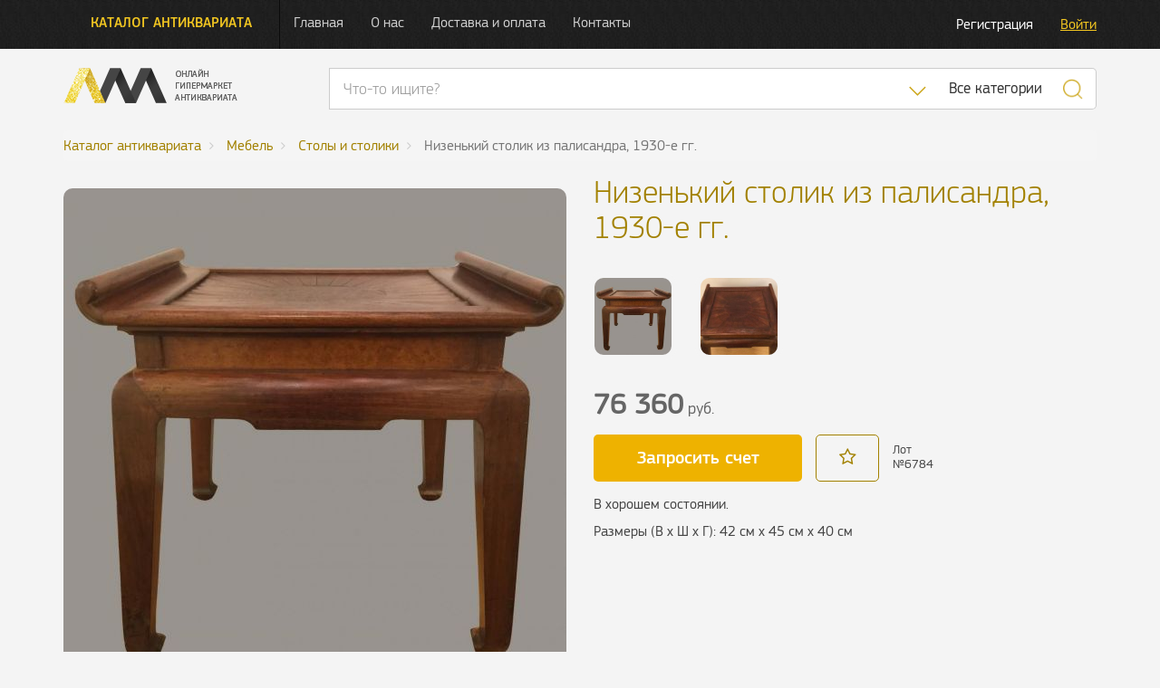

--- FILE ---
content_type: text/html; charset=UTF-8
request_url: https://antiqmall.ru/lot/6784
body_size: 7276
content:
<!doctype html>
<html lang="ru">
<head>
    <meta charset="utf-8" />
    <title>Низенький столик из палисандра, 1930-е гг. - в антикварном магазине АнтикМолл</title>
    <meta name="robots" content="all"/>
    <meta name="description" content="Низенький столик из палисандра, 1930-е гг. - купить в онлайн гипермаркете антиквариата АнтикМолл. Бесплатная доставка со всего мира до склада в Санкт-Петербурге. Доставка по России.">
    <meta http-equiv="X-UA-Compatible" content="IE=edge">
    <meta id="viewport" name="viewport" content="width=device-width, initial-scale=1.0, maximum-scale=1.0, user-scalable=no">

    <link rel="icon" href="/assets/design/img/favicon.png" type="image/png" />

    <link rel="stylesheet" href="//code.jquery.com/ui/1.12.1/themes/base/jquery-ui.min.css">
    <link rel="stylesheet" href="https://antiqmall.ru/assets/design/bootstrap/css/bootstrap.min.css">
    <link rel="stylesheet" href="https://antiqmall.ru/assets/design/css/font-awesome.min.css">
    <link rel="stylesheet" href="https://antiqmall.ru/assets/design/lightbox/css/lightgallery.css">
    <link rel="stylesheet" href="https://antiqmall.ru/assets/design/css/icheck/skins/square/yellow.css">
    <link rel="stylesheet" href="https://antiqmall.ru/assets/design/css/custom.css">

    <script>
        window.ga=window.ga||function(){(ga.q=ga.q||[]).push(arguments)};ga.l=+new Date;
                ga('create', 'UA-91090175-1', 'auto');
                ga('require', 'displayfeatures');
        ga('send', 'pageview');
        setTimeout(function() {ga('send','event','nobounce','30sec')},30000);
    </script>
    <script async src='https://www.google-analytics.com/analytics.js'></script>
</head>
<body>
<div class="overlay-page"></div>
<!-- Main navigation -->
<nav class="navbar navbar-black navbar-fixed-top header-box">
    <div class="container">
        <a href="/" class="navbar-logo-box">
            <img src="https://antiqmall.ru/assets/design/img/amlogo.png" class="logo" height="39" width="192" alt="Логотип АнтикМолл">
        </a>

        <!-- Brand and toggle get grouped for better mobile display -->
        <div class="navbar-header">
            <button type="button" class="navbar-toggle collapsed" data-toggle="collapse" data-target="#bs-example-navbar-collapse-1" aria-expanded="false">
                <span class="sr-only">Нажмите и откроется навигация</span>
                <span class="icon-bar"></span>
                <span class="icon-bar"></span>
                <span class="icon-bar"></span>
            </button>
            <a class="navbar-brand" href="/">Каталог антиквариата</a>
        </div>

        <!-- Collect the nav links, forms, and other content for toggling -->
        <div class="collapse navbar-collapse" id="bs-example-navbar-collapse-1">
            <ul class="nav navbar-nav navbar-menu-box">
                <li><a href="/">Главная</a></li>
                <li><a href="/about">О нас</a></li>
                <li><a href="/delivery">Доставка и оплата</a></li>
                <li><a href="/contact">Контакты</a></li>
            </ul>

            <ul class="nav navbar-nav navbar-right navbar-right-box profile-actions">
                                    <li><a href="/profile/registration" class="btn-register">Регистрация</a></li>
                    <li><a href="/profile/login" class="btn-login">Войти</a></li>
                            </ul>
        </div><!-- /.navbar-collapse -->
    </div><!-- /.container-fluid -->
    <div class="container">
        <div class="custom-menu">
            <div class="menu-dark" style="background-image: url('https://antiqmall.ru/assets/design/img/category43.jpg');" id="menu_category_bg_43">
                <div class="menu-sections">
                    <div class="main-section pull-left">
                        <div class="all-antiq-link">
                            <a href="/products/category/all">Весь антиквариат</a>
                        </div>
                        <ul itemscope itemtype="http://schema.org/SiteNavigationElement">
                                                            <li>
                                    <a
                                        itemprop="url"
                                        href="/products/category/43"
                                        data-menu="sub_menu_43"
                                        data-img="https://antiqmall.ru/assets/design/img/category43.jpg"
                                        data-category="43"
                                        >
                                        <span itemprop="text">Бронза и литье</span>
                                    </a>
                                </li>
                                                            <li>
                                    <a
                                        itemprop="url"
                                        href="/products/category/35"
                                        data-menu="sub_menu_35"
                                        data-img="https://antiqmall.ru/assets/design/img/category35.jpg"
                                        data-category="35"
                                        >
                                        <span itemprop="text">Дизайн</span>
                                    </a>
                                </li>
                                                            <li>
                                    <a
                                        itemprop="url"
                                        href="/products/category/47"
                                        data-menu="sub_menu_47"
                                        data-img="https://antiqmall.ru/assets/design/img/category47.jpg"
                                        data-category="47"
                                        >
                                        <span itemprop="text">Другое</span>
                                    </a>
                                </li>
                                                            <li>
                                    <a
                                        itemprop="url"
                                        href="/products/category/39"
                                        data-menu="sub_menu_39"
                                        data-img="https://antiqmall.ru/assets/design/img/category39.jpg"
                                        data-category="39"
                                        >
                                        <span itemprop="text">Живопись и графика</span>
                                    </a>
                                </li>
                                                            <li>
                                    <a
                                        itemprop="url"
                                        href="/products/category/44"
                                        data-menu="sub_menu_44"
                                        data-img="https://antiqmall.ru/assets/design/img/category44.jpg"
                                        data-category="44"
                                        >
                                        <span itemprop="text">Зеркала</span>
                                    </a>
                                </li>
                                                            <li>
                                    <a
                                        itemprop="url"
                                        href="/products/category/46"
                                        data-menu="sub_menu_46"
                                        data-img="https://antiqmall.ru/assets/design/img/category46.jpg"
                                        data-category="46"
                                        >
                                        <span itemprop="text">Индустриальный стиль</span>
                                    </a>
                                </li>
                                                            <li>
                                    <a
                                        itemprop="url"
                                        href="/products/category/32"
                                        data-menu="sub_menu_32"
                                        data-img="https://antiqmall.ru/assets/design/img/category32.jpg"
                                        data-category="32"
                                        >
                                        <span itemprop="text">Мебель</span>
                                    </a>
                                </li>
                                                            <li>
                                    <a
                                        itemprop="url"
                                        href="/products/category/42"
                                        data-menu="sub_menu_42"
                                        data-img="https://antiqmall.ru/assets/design/img/category42.jpg"
                                        data-category="42"
                                        >
                                        <span itemprop="text">Мрамор и камень</span>
                                    </a>
                                </li>
                                                            <li>
                                    <a
                                        itemprop="url"
                                        href="/products/category/36"
                                        data-menu="sub_menu_36"
                                        data-img="https://antiqmall.ru/assets/design/img/category36.jpg"
                                        data-category="36"
                                        >
                                        <span itemprop="text">Свет</span>
                                    </a>
                                </li>
                                                            <li>
                                    <a
                                        itemprop="url"
                                        href="/products/category/37"
                                        data-menu="sub_menu_37"
                                        data-img="https://antiqmall.ru/assets/design/img/category37.jpg"
                                        data-category="37"
                                        >
                                        <span itemprop="text">Серебро</span>
                                    </a>
                                </li>
                                                            <li>
                                    <a
                                        itemprop="url"
                                        href="/products/category/45"
                                        data-menu="sub_menu_45"
                                        data-img="https://antiqmall.ru/assets/design/img/category45.jpg"
                                        data-category="45"
                                        >
                                        <span itemprop="text">Стекло и хрусталь</span>
                                    </a>
                                </li>
                                                            <li>
                                    <a
                                        itemprop="url"
                                        href="/products/category/40"
                                        data-menu="sub_menu_40"
                                        data-img="https://antiqmall.ru/assets/design/img/category40.jpg"
                                        data-category="40"
                                        >
                                        <span itemprop="text">Улица и сад</span>
                                    </a>
                                </li>
                                                            <li>
                                    <a
                                        itemprop="url"
                                        href="/products/category/41"
                                        data-menu="sub_menu_41"
                                        data-img="https://antiqmall.ru/assets/design/img/category41.jpg"
                                        data-category="41"
                                        >
                                        <span itemprop="text">Фарфор и керамика</span>
                                    </a>
                                </li>
                                                            <li>
                                    <a
                                        itemprop="url"
                                        href="/products/category/38"
                                        data-menu="sub_menu_38"
                                        data-img="https://antiqmall.ru/assets/design/img/category38.jpg"
                                        data-category="38"
                                        >
                                        <span itemprop="text">Часы</span>
                                    </a>
                                </li>
                                                    </ul>
                    </div>
                    <div class="secondary-section pull-left">
                                                    <div class="sub-menu" id="sub_menu_43">
                                <h2 class="title">Бронза и литье</h2>
                                <ul>
                                                                                                        </ul>
                            </div>
                                                    <div class="sub-menu" id="sub_menu_35">
                                <h2 class="title">Дизайн</h2>
                                <ul>
                                                                                                        </ul>
                            </div>
                                                    <div class="sub-menu" id="sub_menu_47">
                                <h2 class="title">Другое</h2>
                                <ul>
                                                                                                        </ul>
                            </div>
                                                    <div class="sub-menu" id="sub_menu_39">
                                <h2 class="title">Живопись и графика</h2>
                                <ul>
                                                                                                        </ul>
                            </div>
                                                    <div class="sub-menu" id="sub_menu_44">
                                <h2 class="title">Зеркала</h2>
                                <ul>
                                                                                                        </ul>
                            </div>
                                                    <div class="sub-menu" id="sub_menu_46">
                                <h2 class="title">Индустриальный стиль</h2>
                                <ul>
                                                                                                        </ul>
                            </div>
                                                    <div class="sub-menu" id="sub_menu_32">
                                <h2 class="title">Мебель</h2>
                                <ul>
                                                                            <div class="all-antiq-link">
                                            <a href="/products/category/32">Мебель</a>
                                        </div>
                                                                                                                <li><a href="/products/category/49">Комоды, бюро, консоли</a></li>
                                                                            <li><a href="/products/category/50">Библиотеки и кабинеты</a></li>
                                                                            <li><a href="/products/category/51">Буфеты, горки, витрины</a></li>
                                                                            <li><a href="/products/category/55">Столы и столики</a></li>
                                                                            <li><a href="/products/category/56">Диваны, кресла, стулья</a></li>
                                                                            <li><a href="/products/category/60">Кровати и тумбочки</a></li>
                                                                            <li><a href="/products/category/61">Гарнитуры</a></li>
                                                                            <li><a href="/products/category/62">Другая мебель</a></li>
                                                                    </ul>
                            </div>
                                                    <div class="sub-menu" id="sub_menu_42">
                                <h2 class="title">Мрамор и камень</h2>
                                <ul>
                                                                                                        </ul>
                            </div>
                                                    <div class="sub-menu" id="sub_menu_36">
                                <h2 class="title">Свет</h2>
                                <ul>
                                                                                                        </ul>
                            </div>
                                                    <div class="sub-menu" id="sub_menu_37">
                                <h2 class="title">Серебро</h2>
                                <ul>
                                                                                                        </ul>
                            </div>
                                                    <div class="sub-menu" id="sub_menu_45">
                                <h2 class="title">Стекло и хрусталь</h2>
                                <ul>
                                                                                                        </ul>
                            </div>
                                                    <div class="sub-menu" id="sub_menu_40">
                                <h2 class="title">Улица и сад</h2>
                                <ul>
                                                                                                        </ul>
                            </div>
                                                    <div class="sub-menu" id="sub_menu_41">
                                <h2 class="title">Фарфор и керамика</h2>
                                <ul>
                                                                                                        </ul>
                            </div>
                                                    <div class="sub-menu" id="sub_menu_38">
                                <h2 class="title">Часы</h2>
                                <ul>
                                                                                                        </ul>
                            </div>
                                                <a href="https://antiqmall.ru/subscribe" class="email-subscription"></a>
                    </div>
                    <div class="clearfix"></div>
                </div>

                <!-- Mobile MENU PUT IT anywhere -->
                <ul class="nav mobile-nav">
                                            <li>
                            <a href="/products/category/43">
                                Бронза и литье                                                            </a>
                                                    </li>
                                            <li>
                            <a href="/products/category/35">
                                Дизайн                                                            </a>
                                                    </li>
                                            <li>
                            <a href="/products/category/47">
                                Другое                                                            </a>
                                                    </li>
                                            <li>
                            <a href="/products/category/39">
                                Живопись и графика                                                            </a>
                                                    </li>
                                            <li>
                            <a href="/products/category/44">
                                Зеркала                                                            </a>
                                                    </li>
                                            <li>
                            <a href="/products/category/46">
                                Индустриальный стиль                                                            </a>
                                                    </li>
                                            <li>
                            <a href="/products/category/32">
                                Мебель                                                                    <i class="sub-nav-button fa fa-plus"></i>
                                                            </a>
                                                        <ul class="sub-nav">
                                                                    <li><a href="/products/category/49">Комоды, бюро, консоли</a></li>
                                                                    <li><a href="/products/category/50">Библиотеки и кабинеты</a></li>
                                                                    <li><a href="/products/category/51">Буфеты, горки, витрины</a></li>
                                                                    <li><a href="/products/category/55">Столы и столики</a></li>
                                                                    <li><a href="/products/category/56">Диваны, кресла, стулья</a></li>
                                                                    <li><a href="/products/category/60">Кровати и тумбочки</a></li>
                                                                    <li><a href="/products/category/61">Гарнитуры</a></li>
                                                                    <li><a href="/products/category/62">Другая мебель</a></li>
                                                            </ul>
                                                    </li>
                                            <li>
                            <a href="/products/category/42">
                                Мрамор и камень                                                            </a>
                                                    </li>
                                            <li>
                            <a href="/products/category/36">
                                Свет                                                            </a>
                                                    </li>
                                            <li>
                            <a href="/products/category/37">
                                Серебро                                                            </a>
                                                    </li>
                                            <li>
                            <a href="/products/category/45">
                                Стекло и хрусталь                                                            </a>
                                                    </li>
                                            <li>
                            <a href="/products/category/40">
                                Улица и сад                                                            </a>
                                                    </li>
                                            <li>
                            <a href="/products/category/41">
                                Фарфор и керамика                                                            </a>
                                                    </li>
                                            <li>
                            <a href="/products/category/38">
                                Часы                                                            </a>
                                                    </li>
                                    </ul>
                <!-- Mobile MENU PUT IT anywhere -->

            </div>
        </div>
    </div>
</nav>



<header>
    <div class="container">
        <div class="row">
            <div class="col-xs-12 col-md-3">
                <a href="/"><img height="39" src="https://antiqmall.ru/assets/design/img/amlogo.png" class="logo" alt="Логотип"></a>
            </div>
            <div class="col-xs-12 col-md-9 search-top-box" itemscope itemtype="http://schema.org/WebSite">
                <meta itemprop="url" content="https://antiqmall.ru/"/>
                <div class="input-group" itemprop="potentialAction" itemscope itemtype="http://schema.org/SearchAction">
                    <meta itemprop="target" content="https://antiqmall.ru/search/all/{search_term_string}"/>
                    <input itemprop="query-input" name="search_term_string" class="form-control search-keyword" placeholder="Что-то ищите?"
                                                >
                    <div class="input-group-btn">
                        <ul class="dropdown-menu dropdown-menu-right" id="search-category-select">
                                                            <li><span class="golden" data-category="43">Бронза и литье</span></li>
                                                            <li><span class="golden" data-category="35">Дизайн</span></li>
                                                            <li><span class="golden" data-category="47">Другое</span></li>
                                                            <li><span class="golden" data-category="39">Живопись и графика</span></li>
                                                            <li><span class="golden" data-category="44">Зеркала</span></li>
                                                            <li><span class="golden" data-category="46">Индустриальный стиль</span></li>
                                                            <li><span class="golden" data-category="32">Мебель</span></li>
                                                            <li><span class="golden" data-category="42">Мрамор и камень</span></li>
                                                            <li><span class="golden" data-category="36">Свет</span></li>
                                                            <li><span class="golden" data-category="37">Серебро</span></li>
                                                            <li><span class="golden" data-category="45">Стекло и хрусталь</span></li>
                                                            <li><span class="golden" data-category="40">Улица и сад</span></li>
                                                            <li><span class="golden" data-category="41">Фарфор и керамика</span></li>
                                                            <li><span class="golden" data-category="38">Часы</span></li>
                                                        <li role="separator" class="divider"></li>
                            <li><span class="golden" data-category="all">Все категории</span></li>
                        </ul>
                        <button type="button" class="btn btn-default dropdown-toggle golden search-dropdown" data-toggle="dropdown">
                            <img src="/assets/design/img/search-drop-down-icon.png" alt="Скисок категорий">
                            <span class="sr-only">Список категорий</span>
                        </button>
                                                    <button type="button" class="btn btn-default search-category-data dropdown-toggle" data-toggle="dropdown" data-category="all">Все категории</button>
                                                <button type="button" class="btn btn-default btn-search golden global-ajax-search"><img height="23" src="/assets/design/img/search-icon.png" alt="Поиск"></button>
                    </div>
                </div>
            </div>
        </div>
    </div>
</header><div class="container">
    <div class="row">
        <div class="col-md-12">
            <ol class="breadcrumb" itemscope itemtype="http://schema.org/BreadcrumbList">
                <li itemprop="itemListElement" itemscope itemtype="http://schema.org/ListItem">
                    <a itemscope itemtype="http://schema.org/Thing" itemprop="item" href="/products/category/all"><span itemprop="name">Каталог антиквариата</span></a>
                </li>
                                    <li itemprop="itemListElement" itemscope itemtype="http://schema.org/ListItem">
                        <a itemscope itemtype="http://schema.org/Thing" itemprop="item" href="/products/category/32"><span itemprop="name">Мебель</span></a>
                    </li>
                                    <li itemprop="itemListElement" itemscope itemtype="http://schema.org/ListItem">
                        <a itemscope itemtype="http://schema.org/Thing" itemprop="item" href="/products/category/55"><span itemprop="name">Столы и столики</span></a>
                    </li>
                                <li itemprop="itemListElement" itemscope itemtype="http://schema.org/ListItem" class="active">
                    <span itemprop="name">Низенький столик из палисандра, 1930-е гг.</span>
                </li>
                            </ol>
        </div>
    </div>
</div>
<div class="container single-product" itemscope itemtype="http://schema.org/Product">
    <div class="row">
        <div class="col-md-6">
            <div class="main-img">
                                
                <img itemprop="image" class="pointer" src="https://antiqmall.ru/assets/uploads/fc06f1106bbc060a30cd740edab443c7_1020_555.jpg" alt="Низенький столик из палисандра, 1930-е гг.">
            </div>
        </div>
        <div class="col-md-6">
            <h1 class="title" itemprop="name">Низенький столик из палисандра, 1930-е гг.</h1>
            <div class="attached-images">
                                <div class="attached-image-box">
                    <div
                        class="attachment-bg"
                        data-src="https://antiqmall.ru/assets/uploads/fc06f1106bbc060a30cd740edab443c7_1020_555.jpg"
                        data-index="0"
                        style="background-image: url('https://antiqmall.ru/assets/uploads/fc06f1106bbc060a30cd740edab443c7_300_300.jpg')">
                    </div>
                </div>
                                <div class="attached-image-box">
                    <div
                        class="attachment-bg"
                        data-src="https://antiqmall.ru/assets/uploads/f40e895c078d362cc8b49462fcafb1e8_1020_555.jpg"
                        data-index="1"
                        style="background-image: url('https://antiqmall.ru/assets/uploads/f40e895c078d362cc8b49462fcafb1e8_300_300.jpg')">
                    </div>
                </div>
                            </div>
                        <div class="control">
                <div class="row">
                                        <div class="col-md-12 product-price-box" itemprop="offers" itemscope itemtype="http://schema.org/Offer">
                        <meta itemprop="priceCurrency" content="RUB" />
                        <div class="product-price"><span class="price" itemprop="price">76360</span> руб.</div>                    </div>
                                    </div>
                <div class="row product-actions-box">
                    <div class="col-xs-5 button-box">
                        <a href="/products/order/6784" class="request-btn">Запросить счет</a>                    </div>
                    <div class="col-xs-2 favorite-box">
                                                    <span class="blank-btn favorite favorite-ajax" data-item_id="6784"><i class="fa fa-star-o" aria-hidden="true"></i></span>
                                            </div>
                    <div class="col-xs-2 product-id-box">
                        <span class="product-label">Лот</span>
                        <span class="product-id">№<span itemprop="mpn">6784</span></span>
                    </div>
                </div>
                                <div class="row">
                                        <div class="col-md-12">
                        <div class="description" itemprop="description"><p>В хорошем состоянии.</p><p>Размеры (В х Ш х Г): 42 см х 45 см х 40 см&nbsp;</p><p>&nbsp;</p></div>
                    </div>
                </div>
            </div>

        </div>
    </div>
</div>
<div class="relative-products">
    <div class="container">
        <div class="row">
            <div class="header">
                <div class="col-md-12">
                    <h2 class="title">Похожие вещи в разделе
                        <a class="golden" href="/products/category/55">Столы и столики</a>
                    </h2>
                </div>
            </div>
        </div>
        <div class="row grid-products">
                        <div class="col-md-3 product">
                                <a href="https://antiqmall.ru/lot/5776"><div class="img" style="background-image: url('https://antiqmall.ru/assets/uploads/f8a6352443d719e14d08ebc4adcbb90c_300_300.jpg');"></div></a>
                <h3 class="title"><a href="https://antiqmall.ru/lot/5776">Круглый обеденный стол из ореха, XIX в. </a></h3>
                <p class="description">Покоится на основании с четырьмя&nbsp;резными&nbsp;ножками.В хорошем состоянии.Размеры (В х Ш х Г): ...</p>
                <div class="control">
                                            <span class="favorite-start favorite-ajax" data-item_id="5776">
                        В избранное
                                                </span>
                </div>
            </div>
                        <div class="col-md-3 product">
                                <a href="https://antiqmall.ru/lot/6782"><div class="img" style="background-image: url('https://antiqmall.ru/assets/uploads/c53e7ff63b1e26eb35cd93aca8233fb5_300_300.jpg');"></div></a>
                <h3 class="title"><a href="https://antiqmall.ru/lot/6782">Кофейный столик из стекла и ореха, ХХ в. </a></h3>
                <p class="description">Оригинальный кофейный столик в стиле Ар-Деко из древесины ореха со стеклянной столешницей. Толщина столешницы...</p>
                <div class="control">
                                            <span class="favorite-start favorite-ajax" data-item_id="6782">
                        В избранное
                                                </span>
                </div>
            </div>
                        <div class="col-md-3 product">
                                <a href="https://antiqmall.ru/lot/6797"><div class="img" style="background-image: url('https://antiqmall.ru/assets/uploads/0c39d26ff1a5981537c804e4f08b8b0f_300_300.jpg');"></div></a>
                <h3 class="title"><a href="https://antiqmall.ru/lot/6797">Письменный  стол с полками из палисандра, ХХ в.</a></h3>
                <p class="description">В хорошем состоянии.Размеры (В х Ш х Г): 76 см х 160 см х 85 см&nbsp...</p>
                <div class="control">
                                            <span class="favorite-start favorite-ajax" data-item_id="6797">
                        В избранное
                                                </span>
                </div>
            </div>
                        <div class="col-md-3 product">
                                <a href="https://antiqmall.ru/lot/6708"><div class="img" style="background-image: url('https://antiqmall.ru/assets/uploads/a49cb6056dbf62401bdac2ac70df32c0_300_300.jpg');"></div></a>
                <h3 class="title"><a href="https://antiqmall.ru/lot/6708">Стол из палисандра. Maurice Jallot, 1930-1940 гг.</a></h3>
                <p class="description">Невысокий кофейный столик из шпона и древесины красного дерева в стиле Ар-Деко работы Maurice Jallot...</p>
                <div class="control">
                                            <span class="favorite-start favorite-ajax" data-item_id="6708">
                        В избранное
                                                </span>
                </div>
            </div>
                    </div>
    </div>
</div>        <footer>
            <div class="container">
                                <div class="row">
                    <div class="col-md-6">
                        <div class="carousel-header">
                            <div class="row">
                                <div class="col-md-12">
                                    <h4 class="title">Просмотренные ранее <sup>1</sup></h4>
                                </div>
                            </div>
                        </div>
                        <div class="row">
                            <div class="col-md-12">
                                <div class="jcarousel-wrapper">
                                    <div class="jcarousel carousel-viewed">
                                        <ul>
                                                                                <li><a href="https://antiqmall.ru/lot/6784"><span class="img" style="background-image: url('https://antiqmall.ru/assets/uploads//fc06f1106bbc060a30cd740edab443c7_300_300.jpg');"></span></a></li>
                                                                                </ul>
                                    </div>
                                    <a href="#" class="jcarousel-control-prev"><img src="https://antiqmall.ru/assets/design/img/arrow-left.png" alt="Налево"></a>
                                    <a href="#" class="jcarousel-control-next"><img src="https://antiqmall.ru/assets/design/img/arrow-right.png" alt="Направо"></a>
                                </div>
                            </div>
                        </div>
                    </div>
                    <div class="col-md-6">
                        <div class="carousel-header">
                            <div class="row">
                                <div class="col-md-8">
                                    <h4 class="title">Рекомендуем</h4>
                                </div>
                                <div class="col-md-4 text-right">
                                    <a href="/products/category/all" class="link">Все рекомендации</a>
                                </div>
                            </div>
                        </div>
                        <div class="row">
                            <div class="col-md-12">
                                <div class="jcarousel-wrapper">
                                    <div class="jcarousel carousel-viewed">
                                        <ul>
                                                                                            <li><a href="https://antiqmall.ru/lot/4534"><span class="img" style="background-image: url('https://antiqmall.ru/assets/uploads//028089caaf340c9406ba27bef31d746e_300_300.jpg');"></span></a></li>
                                                                                            <li><a href="https://antiqmall.ru/lot/5198"><span class="img" style="background-image: url('https://antiqmall.ru/assets/uploads//5a3db6148cacbd820b88dc3bf8c85f03_300_300.jpg');"></span></a></li>
                                                                                            <li><a href="https://antiqmall.ru/lot/4299"><span class="img" style="background-image: url('https://antiqmall.ru/assets/uploads//a625bb02b4e2a7bba67068455ec45555_300_300.jpg');"></span></a></li>
                                                                                            <li><a href="https://antiqmall.ru/lot/4210"><span class="img" style="background-image: url('https://antiqmall.ru/assets/uploads//97e679f9a612b5bbd4cc05c813894a6b_300_300.jpg');"></span></a></li>
                                                                                            <li><a href="https://antiqmall.ru/lot/6506"><span class="img" style="background-image: url('https://antiqmall.ru/assets/uploads//c7217f59ea5423f618eb1a7a20d84f47_300_300.jpg');"></span></a></li>
                                                                                            <li><a href="https://antiqmall.ru/lot/6745"><span class="img" style="background-image: url('https://antiqmall.ru/assets/uploads//da788beed6a8b26c24ae7210a8e1a3d6_300_300.jpg');"></span></a></li>
                                                                                            <li><a href="https://antiqmall.ru/lot/6163"><span class="img" style="background-image: url('https://antiqmall.ru/assets/uploads//206421b32c57b07428f7da9d5ae65b64_300_300.jpg');"></span></a></li>
                                                                                            <li><a href="https://antiqmall.ru/lot/4556"><span class="img" style="background-image: url('https://antiqmall.ru/assets/uploads//58a2f4c62bde732100e38a9a1c3d51ab_300_300.jpg');"></span></a></li>
                                                                                            <li><a href="https://antiqmall.ru/lot/3917"><span class="img" style="background-image: url('https://antiqmall.ru/assets/uploads//e3e7fa851e3d05235c0720a68effcd4a_300_300.jpg');"></span></a></li>
                                                                                            <li><a href="https://antiqmall.ru/lot/6237"><span class="img" style="background-image: url('https://antiqmall.ru/assets/uploads//7fa6d06faca31e7495b25fa1e3bca99c_300_300.jpg');"></span></a></li>
                                                                                    </ul>
                                    </div>
                                    <a href="#" class="jcarousel-control-prev"><img src="https://antiqmall.ru/assets/design/img/arrow-left.png" alt="Налево"></a>
                                    <a href="#" class="jcarousel-control-next"><img src="https://antiqmall.ru/assets/design/img/arrow-right.png" alt="Направо"></a>
                                </div>
                            </div>
                        </div>
                    </div>
                </div>
                                <div class="row footer-block" itemscope itemtype="http://schema.org/Organization">
                    <div class="col-md-8 col-lg-4 nav-box">
                        <ul class="nav">
                            <li><a href="/products/category/all">Антиквариат</a></li>
                            <li><a href="/">Главная</a></li>
                            <li><a href="/contact">Контакты</a></li>
                        </ul>
                    </div>
                    <div class="col-md-4 col-lg-2 social-icons">
                        <link itemprop="url" href="https://antiqmall.ru/">
                        <a itemprop="sameAs" href="https://www.facebook.com/antiqmall/" rel="nofollow" target="_blank"><i class="fa fa-facebook" aria-hidden="true"></i></a>
                        <a itemprop="sameAs" href="https://vk.com/antiqmall" rel="nofollow" target="_blank"><i class="fa fa-vk" aria-hidden="true"></i></a>
                        <a itemprop="sameAs" href="https://www.instagram.com/antiqmall_ru/" rel="nofollow" target="_blank"><i class="fa fa-instagram" aria-hidden="true"></i></a>
                    </div>
                    <div class="col-md-12 col-lg-4 phone-box">
                        <span class="hidden" itemprop="name">АнтикМолл</span>
                        <div class="hidden" itemprop="address" itemscope itemtype="http://schema.org/PostalAddress">
                            <div><span itemprop="postalCode">192102</span>, <span itemprop="addressLocality">Санкт-Петербург</span>,</div>
                            <div itemprop="streetAddress">ул. Самойловой, д. 5, лит. И</div>
                        </div>
                        <span class="phone" itemprop="telephone"><span class="golden">+7(812)</span> 409 52 65</span>
                        <span class="phone second-phone" itemprop="telephone"><span class="golden">+7(499)</span> 112 42 64</span>
                    </div>
                    <div class="col-lg-2 logo-box">
                        <img class="logo" src="https://antiqmall.ru/assets/design/img/amlogo_footer.png" alt="Логотип">
                    </div>
                </div>
            </div>
        </footer>

        <script src="https://code.jquery.com/jquery-2.1.1.min.js"></script>
        <script src="https://code.jquery.com/ui/1.12.1/jquery-ui.min.js"></script>
        <script src="https://antiqmall.ru/assets/design/bootstrap/js/bootstrap.min.js"></script>
        <script src="https://antiqmall.ru/assets/design/js/jquery.jcarousel.min.js"></script>
        <script src="https://antiqmall.ru/assets/sweetalert/dist/sweetalert.min.js"></script>
        <script src="https://antiqmall.ru/assets/design/js/bootstrap-notify.min.js"></script>

        <script src="https://antiqmall.ru/assets/design/lightbox/js/lightgallery.js"></script>
        <!-- A jQuery plugin that adds cross-browser mouse wheel support. (Optional) -->
        <script src="https://cdnjs.cloudflare.com/ajax/libs/jquery-mousewheel/3.1.13/jquery.mousewheel.min.js">
        <script src="https://antiqmall.ru/assets/design/lightbox/js/lg-thumbnail.js"></script>
        <script src="https://antiqmall.ru/assets/design/lightbox/js/lg-fullscreen.js"></script>
        <script src="https://antiqmall.ru/assets/design/js/icheck.min.js"></script>

        <script src="https://ajax.aspnetcdn.com/ajax/jquery.validate/1.14.0/jquery.validate.min.js" type="text/javascript"></script>
        <script src="https://ajax.aspnetcdn.com/ajax/jquery.validate/1.14.0/localization/messages_ru.min.js" type="text/javascript"></script>

        <script src="https://unpkg.com/masonry-layout@4.1/dist/masonry.pkgd.min.js"></script>
        <script type="text/javascript" src="https://www.google.com/recaptcha/api.js?render=onload&hl=ru" async defer></script>
        <script src="https://antiqmall.ru/assets/design/js/custom.js"></script>
                <script>$('.main-img img').on('click', function() {
                    var $lg = $(this);
                    if(typeof $lg.data('lightGallery') != "undefined") {
                        $lg.data('lightGallery').destroy(true);
                    }
                    setTimeout(function() {
                    $lg.lightGallery({
                        dynamic: true,
                        download: false,
                        index: $('.attachment-bg.active').data('index')*1,
                        dynamicEl: [{"src":"https:\/\/antiqmall.ru\/assets\/uploads\/fc06f1106bbc060a30cd740edab443c7_1200_700.jpg"},{"src":"https:\/\/antiqmall.ru\/assets\/uploads\/f40e895c078d362cc8b49462fcafb1e8_1200_700.jpg"}]
                    });
                    }, 200);

                });</script>        <!-- Yandex.Metrika counter -->
        <script type="text/javascript">
            (function (d, w, c) {
                (w[c] = w[c] || []).push(function() {
                    try {
                        w.yaCounter42458324 = new Ya.Metrika({
                            id:42458324,
                            clickmap:true,
                            trackLinks:true,
                            accurateTrackBounce:30000,
                            webvisor:false,
                            ecommerce:"dataLayer"
                        });
                    } catch(e) { }
                });

                var n = d.getElementsByTagName("script")[0],
                    s = d.createElement("script"),
                    f = function () { n.parentNode.insertBefore(s, n); };
                s.type = "text/javascript";
                s.async = true;
                s.src = "https://mc.yandex.ru/metrika/watch.js";

                if (w.opera == "[object Opera]") {
                    d.addEventListener("DOMContentLoaded", f, false);
                } else { f(); }
            })(document, window, "yandex_metrika_callbacks");
        </script>
        <noscript><div><img src="https://mc.yandex.ru/watch/42458324" style="position:absolute; left:-9999px;" alt="" /></div></noscript>
        <!-- /Yandex.Metrika counter -->
    </body>
</html>

--- FILE ---
content_type: text/css
request_url: https://antiqmall.ru/assets/design/fonts/pfsquaresanspro-regular/PFSquareSansPro-Regular.css
body_size: 166
content:
/* Generated by Fontie - the magic webfont generator <http://fontie.flowyapps.com> */

@font-face {
	font-family:'PFSquareSansPro-Regular';
	src: url('PFSquareSansPro-Regular.eot');
	src: url('PFSquareSansPro-Regular.eot?#iefix') format('embedded-opentype'),
		url('PFSquareSansPro-Regular.woff') format('woff'),
		url('PFSquareSansPro-Regular.ttf') format('truetype'),
		url('PFSquareSansPro-Regular.otf') format('opentype'),
		url('PFSquareSansPro-Regular.svg#PFSquareSansPro-Regular') format('svg');
	font-weight: 400;
	font-style: normal;
	font-stretch: normal;
	unicode-range: U+0020-FB05;
}